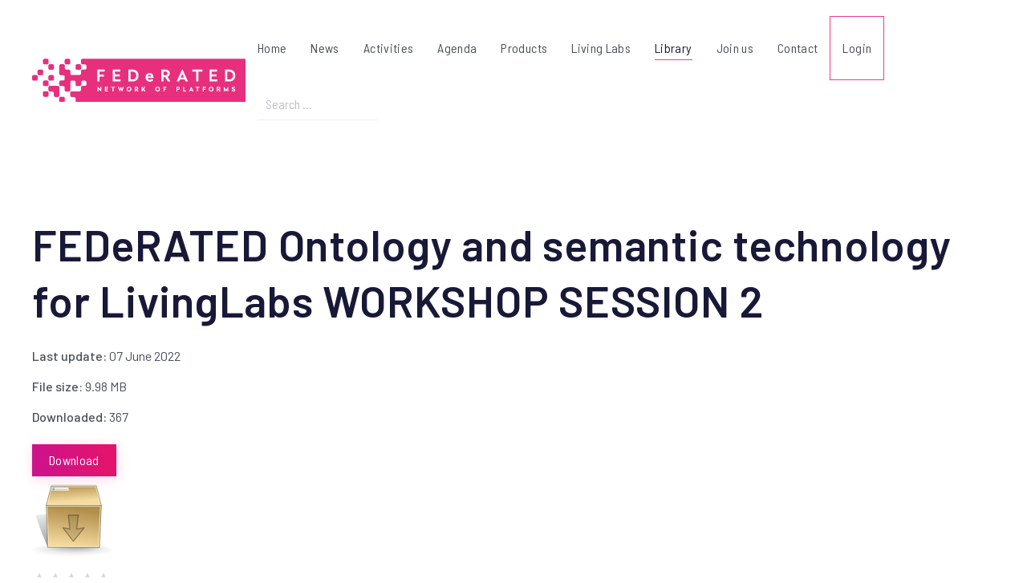

--- FILE ---
content_type: text/html; charset=utf-8
request_url: https://federatedplatforms.eu/index.php/library/item/federated-ontology-and-semantic-technology-for-livinglabs-session-3
body_size: 4731
content:
<!DOCTYPE html>
<html lang="en-gb" dir="ltr" vocab="http://schema.org/">
    <head>
        <meta http-equiv="X-UA-Compatible" content="IE=edge">
        <meta name="viewport" content="width=device-width, initial-scale=1">
        <link rel="shortcut icon" href="/templates/yootheme/vendor/yootheme/theme/platforms/joomla/assets/images/favicon.png">
        <link rel="apple-touch-icon-precomposed" href="/templates/yootheme/vendor/yootheme/theme/platforms/joomla/assets/images/apple-touch-icon.png">
        <meta charset="utf-8" />
	<base href="https://federatedplatforms.eu/index.php/library/item/federated-ontology-and-semantic-technology-for-livinglabs-session-3" />
	<meta name="author" content="Roeland van Bockel" />
	<meta name="description" content="A both-feet-on-the-ground project to develop
a future proof federated network of platforms for
seamless data flow management in logistics
and smart mobility services in transport" />
	<meta name="generator" content="Joomla! - Open Source Content Management" />
	<title>FEDeRATED Ontology and semantic technology for LivingLabs WORKSHOP SESSION 2</title>
	<link href="/index.php/library/item/federated-ontology-and-semantic-technology-for-livinglabs-session-3" rel="canonical" />
	<link href="/media/zoo/applications/download/templates/uikit/elements/download/assets/css/download.css?ver=20250219" rel="stylesheet" />
	<link href="/media/zoo/applications/download/templates/uikit/elements/rating/assets/css/rating.css?ver=20250219" rel="stylesheet" />
	<link href="/plugins/content/pdf_embed/assets/css/style.css" rel="stylesheet" />
	<link href="/plugins/system/jce/css/content.css?aa754b1f19c7df490be4b958cf085e7c" rel="stylesheet" />
	<link href="/media/modals/css/bootstrap.min.css?v=11.9.3.p" rel="stylesheet" />
	<link href="/media/jui/css/chosen.css?81a368e2f985136f62bdcacf2a9c568c" rel="stylesheet" />
	<link href="/media/com_finder/css/finder.css?81a368e2f985136f62bdcacf2a9c568c" rel="stylesheet" />
	<link href="/templates/yootheme/css/theme.9.css?v=1739976904" rel="stylesheet" id="theme-style-css" />
	<script type="application/json" class="joomla-script-options new">{"csrf.token":"6b542b9e56c1e08cee2471802fbf8a4d","system.paths":{"root":"","base":""},"rl_modals":{"class":"modal_link","defaults":{"opacity":"0.8","maxWidth":"95%","maxHeight":"95%","current":"{current} \/ {total}","previous":"previous","next":"next","close":"close","xhrError":"This content failed to load.","imgError":"This image failed to load."},"auto_correct_size":1,"auto_correct_size_delay":0,"disable_background_scrolling":0,"disable_on_mobile":0,"disable_on_mobile_splash":0,"mobile_max_width":767,"open_by_url":null}}</script>
	<script src="/media/jui/js/jquery.min.js?81a368e2f985136f62bdcacf2a9c568c"></script>
	<script src="/media/jui/js/jquery-noconflict.js?81a368e2f985136f62bdcacf2a9c568c"></script>
	<script src="/media/jui/js/jquery-migrate.min.js?81a368e2f985136f62bdcacf2a9c568c"></script>
	<script src="/media/zoo/assets/js/responsive.js?ver=20250219"></script>
	<script src="/components/com_zoo/assets/js/default.js?ver=20250219"></script>
	<script src="/media/zoo/elements/rating/assets/js/rating.js?ver=20250219"></script>
	<script src="/media/zoo/libraries/jquery/plugins/cookie/jquery-cookie.js?ver=20250219"></script>
	<script src="/media/zoo/assets/js/comment.js?ver=20250219"></script>
	<script src="/media/zoo/assets/js/placeholder.js?ver=20250219"></script>
	<script src="/media/system/js/core.js?81a368e2f985136f62bdcacf2a9c568c"></script>
	<script src="/media/modals/js/jquery.touchSwipe.min.js"></script>
	<script src="/media/modals/js/jquery.modals.min.js?v=11.9.3.p"></script>
	<script src="/media/modals/js/script.min.js?v=11.9.3.p"></script>
	<script src="/media/jui/js/chosen.jquery.min.js?81a368e2f985136f62bdcacf2a9c568c"></script>
	<script src="/media/jui/js/bootstrap.min.js?81a368e2f985136f62bdcacf2a9c568c"></script>
	<script src="/media/jui/js/jquery.autocomplete.min.js?81a368e2f985136f62bdcacf2a9c568c"></script>
	<script src="https://www.google-analytics.com/analytics.js" defer></script>
	<script src="/templates/yootheme/vendor/assets/uikit/dist/js/uikit.min.js?v=1.11.8"></script>
	<script src="/templates/yootheme/vendor/assets/uikit/dist/js/uikit-icons-vision.min.js?v=1.11.8"></script>
	<script src="/templates/yootheme/js/theme.js?v=1.11.8"></script>
	<script>

	jQuery(function ($) {
		initChosen();
		$("body").on("subform-row-add", initChosen);

		function initChosen(event, container)
		{
			container = container || document;
			$(container).find(".advancedSelect").chosen({"disable_search_threshold":10,"search_contains":true,"allow_single_deselect":true,"placeholder_text_multiple":"Type or select some options","placeholder_text_single":"Select an option","no_results_text":"No results match"});
		}
	});
	jQuery(function($){ initTooltips(); $("body").on("subform-row-add", initTooltips); function initTooltips (event, container) { container = container || document;$(container).find(".hasTooltip").tooltip({"html": true,"container": "body"});} });
jQuery(document).ready(function() {
	var value, searchword = jQuery('#mod-finder-searchword108');

		// Get the current value.
		value = searchword.val();

		// If the current value equals the default value, clear it.
		searchword.on('focus', function ()
		{
			var el = jQuery(this);

			if (el.val() === 'Search ...')
			{
				el.val('');
			}
		});

		// If the current value is empty, set the previous value.
		searchword.on('blur', function ()
		{
			var el = jQuery(this);

			if (!el.val())
			{
				el.val(value);
			}
		});

		jQuery('#mod-finder-searchform108').on('submit', function (e)
		{
			e.stopPropagation();
			var advanced = jQuery('#mod-finder-advanced108');

			// Disable select boxes with no value selected.
			if (advanced.length)
			{
				advanced.find('select').each(function (index, el)
				{
					var el = jQuery(el);

					if (!el.val())
					{
						el.attr('disabled', 'disabled');
					}
				});
			}
		});
	var suggest = jQuery('#mod-finder-searchword108').autocomplete({
		serviceUrl: '/index.php/component/finder/?task=suggestions.suggest&amp;format=json&amp;tmpl=component',
		paramName: 'q',
		minChars: 1,
		maxHeight: 400,
		width: 300,
		zIndex: 9999,
		deferRequestBy: 500
	});});window.ga=window.ga||function(){(ga.q=ga.q||[]).push(arguments)}; ga.l=+new Date; ga('create','UA-160791306-1','auto');  ga('send','pageview');document.addEventListener('DOMContentLoaded', function() {
    Array.prototype.slice.call(document.querySelectorAll('a span[id^="cloak"]')).forEach(function(span) {
        span.innerText = span.textContent;
    });
});
	</script>

    </head>
    <body class="">

                <div class="uk-offcanvas-content">
        
        
        <div class="tm-page">

            <div class="tm-header-mobile uk-hidden@m">
            
<nav class="uk-navbar-container" uk-navbar>

        <div class="uk-navbar-left">

        
                <a class="uk-navbar-toggle" href="#tm-mobile" uk-toggle>
            <div uk-navbar-toggle-icon></div>
                    </a>
        
        
    </div>
    
        <div class="uk-navbar-center">
        <a class="uk-navbar-item uk-logo" href="https://federatedplatforms.eu">
            <img src="/images/identity/LOGO_FEDeRATED_ESE_H-34px.png" class="uk-responsive-height" alt="FEDeRATED">        </a>
    </div>
    
    
</nav>


        <div id="tm-mobile" uk-offcanvas mode="slide" overlay>
        <div class="uk-offcanvas-bar">

            <button class="uk-offcanvas-close" type="button" uk-close></button>

            
                
<div class="uk-child-width-1-1" uk-grid>
            <div>
<div class="uk-panel" id="module-0">

    
    
<ul class="uk-nav uk-nav-default">

	<li><a href="/index.php">Home</a></li>
	<li><a href="/index.php/news">News</a></li>
	<li><a href="/index.php/activities">Activities</a></li>
	<li><a href="/index.php/agenda">Agenda</a></li>
	<li class="uk-parent"><a href="/index.php/products">Products</a>
	<ul class="uk-nav-sub">

		<li class="uk-parent"><a href="/index.php/products/developer-portal">Developer Portal</a>
		<ul>

			<li><a href="/index.php/products/developer-portal/documentation">Documentation</a></li>
			<li><a href="/index.php/products/developer-portal/visualization">Visualization</a></li>
			<li><a href="/index.php/products/developer-portal/visualization-2">Querying</a></li>
			<li><a href="/index.php/products/developer-portal/evolution">Evolution</a></li>
			<li><a href="/index.php/products/developer-portal/analytics">Analytics</a></li>
			<li><a href="/index.php/products/developer-portal/validation">Validation</a></li>
			<li><a href="https://github.com/silenroc1/FEDeRATED-copy" target="_blank">-&gt; Repository</a></li></ul></li>
		<li><a href="/index.php/products/living-labs">Living Labs</a></li></ul></li>
	<li><a href="/index.php/living-labs-2">Living Labs</a></li>
	<li class="uk-active"><a href="/index.php/library">Library</a></li>
	<li><a href="/index.php/join-us">Join us</a></li>
	<li><a href="http://185.87.184.112/~federated/index.php#Contact ">Contact</a></li>
	<li class="btn"><!-- START: Modals --><a href="/index.php/modal-login-modal?ml=1" class="modal_link" data-modal-class-name="no_title">Login</a><!-- END: Modals --></li></ul>

</div>
</div>
    </div>


                
        </div>
    </div>

    
    
            </div>

            
            
<div class="tm-header uk-visible@m" uk-header>


        <div uk-sticky media="768" cls-active="uk-navbar-sticky" sel-target=".uk-navbar-container">
    
        <div class="uk-navbar-container">

            <div class="uk-container uk-container-expand">
                <nav class="uk-navbar" uk-navbar="{&quot;align&quot;:&quot;left&quot;,&quot;boundary&quot;:&quot;!.uk-navbar-container&quot;}">

                                        <div class="uk-navbar-left">

                        
<a href="https://federatedplatforms.eu" class="uk-navbar-item uk-logo">
    <img src="/images/identity/LOGO_FEDeRATED_ESE_H-54px.png" class="uk-responsive-height" alt="FEDeRATED"></a>

                        
                    </div>
                    
                    
                                        <div class="uk-navbar-right">

                                                    
<ul class="uk-navbar-nav">

	<li><a href="/index.php">Home</a></li>
	<li><a href="/index.php/news">News</a></li>
	<li><a href="/index.php/activities">Activities</a></li>
	<li><a href="/index.php/agenda">Agenda</a></li>
	<li class="uk-parent"><a href="/index.php/products">Products</a>
	<div class="uk-navbar-dropdown"><div class="uk-navbar-dropdown-grid uk-child-width-1-1" uk-grid><div><ul class="uk-nav uk-navbar-dropdown-nav">

		<li class="uk-parent"><a href="/index.php/products/developer-portal">Developer Portal</a>
		<ul class="uk-nav-sub">

			<li><a href="/index.php/products/developer-portal/documentation">Documentation</a></li>
			<li><a href="/index.php/products/developer-portal/visualization">Visualization</a></li>
			<li><a href="/index.php/products/developer-portal/visualization-2">Querying</a></li>
			<li><a href="/index.php/products/developer-portal/evolution">Evolution</a></li>
			<li><a href="/index.php/products/developer-portal/analytics">Analytics</a></li>
			<li><a href="/index.php/products/developer-portal/validation">Validation</a></li>
			<li><a href="https://github.com/silenroc1/FEDeRATED-copy" target="_blank">-&gt; Repository</a></li></ul></li>
		<li><a href="/index.php/products/living-labs">Living Labs</a></li></ul></div></div></div></li>
	<li><a href="/index.php/living-labs-2">Living Labs</a></li>
	<li class="uk-active"><a href="/index.php/library">Library</a></li>
	<li><a href="/index.php/join-us">Join us</a></li>
	<li><a href="http://185.87.184.112/~federated/index.php#Contact ">Contact</a></li>
	<li><!-- START: Modals --><a href="/index.php/modal-login-modal?ml=1" class="modal_link btn" data-modal-class-name="no_title">Login</a><!-- END: Modals --></li></ul>

<div class="uk-navbar-item" id="module-108">

    
    
<div class="finder">
	<form id="mod-finder-searchform108" action="/index.php/component/finder/search" method="get" class="form-search" role="search">
		<label for="mod-finder-searchword108" class="finder">Search</label><input type="text" name="q" id="mod-finder-searchword108" class="search-query input-medium" size="25" value="" placeholder="Search ..."/>
						<input type="hidden" name="Itemid" value="137" />	</form>
</div>

</div>

                        
                        

                    </div>
                    
                </nav>
            </div>

        </div>

        </div>
    




</div>

            

            
            <div id="tm-main" class="tm-main uk-section uk-section-default" uk-height-viewport="expand: true">
                <div class="uk-container">

                    
                    <div class="uk-grid" uk-grid>
                        <div class="uk-width-expand@m">

                            
            
            <div id="system-message-container">
</div>

            <div class="yoo-zoo download-uikit download-uikit-federated-ontology-and-semantic-technology-for-livinglabs-session-3">

			
<h1 class="uk-h1"> FEDeRATED Ontology and semantic technology for LivingLabs WORKSHOP SESSION 2 </h1>

<div class="uk-grid" data-uk-grid-match="{target:'.uk-panel'}">

    <div class="uk-width-medium-3-4">
        <div class="uk-panel">
                        <ul class="uk-list uk-list-line">
                
<li class="element element-itemmodified">
	<strong>Last update: </strong> 07 June 2022</li>

<li class="element element-download">
	<strong>File size: </strong> <span>9.98 MB</span></li>

<li class="element element-download">
	<strong>Downloaded: </strong> <span>367</span></li>            </ul>
            
                        <div class="uk-margin">
                 <a class="uk-button uk-button-primary" href="/index.php/library?task=callelement&amp;format=raw&amp;item_id=92&amp;element=f85c494b-2b32-4109-b8c1-083cca2b7db6&amp;method=download&amp;args[0]=3d908908dd2ecd002f8000f15faa763a" title="Download FEDeRATED_interoperable_semantics_session_2.pptx">Download</a>             </div>
                    </div>
    </div>

    <div class="uk-width-medium-1-4">

        <div class="uk-panel uk-panel-box">
                        <div class="uk-margin">
                 <a class="zo-element-download-type-pptx" href="/index.php/library?task=callelement&amp;format=raw&amp;item_id=92&amp;element=f85c494b-2b32-4109-b8c1-083cca2b7db6&amp;method=download&amp;args[0]=3d908908dd2ecd002f8000f15faa763a" title="Download FEDeRATED_interoperable_semantics_session_2.pptx"></a>             </div>
            
                        <div class="uk-margin">
                 <div id="c2f19082-507f-4778-9ddb-aa2d6889d6be-696cbf747b1eb" class="yoo-zoo rating">

	<div class="rating-container star5">
		<div class="previous-rating" style="width: 0%;"></div>

				<div class="current-rating">

						<div class="stars star5" title="5 out of 5"></div>
						<div class="stars star4" title="4 out of 5"></div>
						<div class="stars star3" title="3 out of 5"></div>
						<div class="stars star2" title="2 out of 5"></div>
						<div class="stars star1" title="1 out of 5"></div>
			
		</div>
			</div>

		<div class="vote-message">
		0.0/<strong>5</strong> rating (0 votes)	</div>
	
	
</div>
	<script type="text/javascript">
		jQuery(function($) {
			$('#c2f19082-507f-4778-9ddb-aa2d6889d6be-696cbf747b1eb').ElementRating({ url: '/index.php/library?task=callelement&format=raw&item_id=92&element=c2f19082-507f-4778-9ddb-aa2d6889d6be' });
		});
	</script>
             </div>
                    </div>

    </div>

</div>

	
<div class="uk-margin element element-textarea">
	<div class="uk-margin"><p>Live recording available: <a href="https://www.youtube.com/watch?v=VYTHahtLCco">https://www.youtube.com/watch?v=VYTHahtLCco</a></p>
<p>&nbsp;</p>
<p>&nbsp;</p></div></div>		
<div id="comments" class="uk-margin">

    	
<div id="respond" class="uk-margin">
	<h3>Leave a comment</h3>

	<form class="uk-form" method="post" action="/index.php/library?controller=comment&amp;task=save">

	
		
		<div class="uk-form-row">
			You are commenting as guest. 		</div>

		
		
			
			<div class="uk-form-row required">
				<input id="comments-author" type="text" name="author" placeholder="Name *" value=""/>
			</div>

			<div class="uk-form-row required">
				<input id="comments-email" type="text" name="email" placeholder="E-mail *" value=""/>
			</div>

			<div class="uk-form-row">
				<input id="comments-url" type="text" name="url" placeholder="Website" value=""/>
			</div>

		
	
		
			<div class="uk-form-row">
				<textarea name="content" rows="5" cols="80" ></textarea>
			</div>

			
			<div class="uk-form-row actions">
				<button class="uk-button uk-button-primary" name="submit" type="submit" accesskey="s">Submit comment</button>
			</div>

			<input type="hidden" name="item_id" value="92"/>
			<input type="hidden" name="parent_id" value="0"/>
			<input type="hidden" name="redirect" value="https://federatedplatforms.eu/index.php/library/item/federated-ontology-and-semantic-technology-for-livinglabs-session-3"/>
			<input type="hidden" name="6b542b9e56c1e08cee2471802fbf8a4d" value="1" />
		
	</form>
</div>

</div>

<script type="text/javascript">
	jQuery(function($) {
		$('#comments').Comment({
			cookiePrefix: 'zoo-comment_',
			cookieLifetime: '15552000',
			msgCancel: 'Cancel'
		});
	});
</script>	
</div>

            
            
                        </div>

                        
                    </div>

                </div>
            </div>
            
            
<div id="tm-bottom" class="tm-bottom uk-section-default uk-section">

    
        
        
        
                        <div class="uk-container">
            
                
<div class="uk-child-width-expand@m" uk-grid>
            <div>
<div class="uk-panel" id="module-91">

    
    
<div class="custom" ><p style="text-align: center;">This project is co-funded by the European Commission Connecting Europe Facility (CEF)</p>
<p><img style="display: block; margin-left: auto; margin-right: auto;" src="/images/identity/logoEC.png" alt="" /></p></div>

</div>
</div>
    </div>

                        </div>
            
        
    
</div>


            
        </div>

        
                </div>
        
        
<div class="custom" ><script type="text/javascript"> _linkedin_partner_id = "5994161"; window._linkedin_data_partner_ids = window._linkedin_data_partner_ids || []; window._linkedin_data_partner_ids.push(_linkedin_partner_id); </script><script type="text/javascript"> (function(l) { if (!l){window.lintrk = function(a,b){window.lintrk.q.push([a,b])}; window.lintrk.q=[]} var s = document.getElementsByTagName("script")[0]; var b = document.createElement("script"); b.type = "text/javascript";b.async = true; b.src = "https://snap.licdn.com/li.lms-analytics/insight.min.js"; s.parentNode.insertBefore(b, s);})(window.lintrk); </script> <noscript> <img height="1" width="1" style="display:none;" alt="" src="https://px.ads.linkedin.com/collect/?pid=5994161&fmt=gif" /> </noscript></div>


    </body>
</html>


--- FILE ---
content_type: text/css
request_url: https://federatedplatforms.eu/media/zoo/applications/download/templates/uikit/elements/download/assets/css/download.css?ver=20250219
body_size: 279
content:
/* Copyright (C) YOOtheme GmbH, YOOtheme Proprietary Use License (http://www.yootheme.com/license) */

/*
 * download
 */

/* display: image link */
[class*='zo-element-download-type'] {
	display: block;
	width: 100px;
	height: 100px;
	background: url(../../../../../../../../elements/download/assets/images/download_type_default.png) 0 0 no-repeat;
}

.zo-element-download-type-zip { background-image: url(../../../../../../../../elements/download/assets/images/download_type_zip.png); }
.zo-element-download-type-tar { background-image: url(../../../../../../../../elements/download/assets/images/download_type_tar.png); }
.zo-element-download-type-rar { background-image: url(../../../../../../../../elements/download/assets/images/download_type_rar.png); }
.zo-element-download-type-bz2 { background-image: url(../../../../../../../../elements/download/assets/images/download_type_bz2.png); }
.zo-element-download-type-gz { background-image: url(../../../../../../../../elements/download/assets/images/download_type_gz.png); }
.zo-element-download-type-targz { background-image: url(../../../../../../../../elements/download/assets/images/download_type_tgz.png); }
.zo-element-download-type-doc { background-image: url(../../../../../../../../elements/download/assets/images/download_type_doc.png); }
.zo-element-download-type-jp2,
.zo-element-download-type-jpg,
.zo-element-download-type-jpe,
.zo-element-download-type-jpeg { background-image: url(../../../../../../../../elements/download/assets/images/download_type_jpeg.png); }
.zo-element-download-type-mov { background-image: url(../../../../../../../../elements/download/assets/images/download_type_mov.png); }
.zo-element-download-type-mp3 { background-image: url(../../../../../../../../elements/download/assets/images/download_type_mp3.png); }
.zo-element-download-type-mp2,
.zo-element-download-type-mpe,
.zo-element-download-type-mpeg,
.zo-element-download-type-mpg { background-image: url(../../../../../../../../elements/download/assets/images/download_type_mpeg.png); }
.zo-element-download-type-pdf { background-image: url(../../../../../../../../elements/download/assets/images/download_type_pdf.png); }
.zo-element-download-type-png { background-image: url(../../../../../../../../elements/download/assets/images/download_type_png.png); }
.zo-element-download-type-ppt { background-image: url(../../../../../../../../elements/download/assets/images/download_type_ppt.png); }
.zo-element-download-type-psd { background-image: url(../../../../../../../../elements/download/assets/images/download_type_psd.png); }
.zo-element-download-type-rtf { background-image: url(../../../../../../../../elements/download/assets/images/download_type_rtf.png); }
.zo-element-download-type-tif,
.zo-element-download-type-tiff { background-image: url(../../../../../../../../elements/download/assets/images/download_type_tiff.png); }
.zo-element-download-type-wav { background-image: url(../../../../../../../../elements/download/assets/images/download_type_wav.png); }
.zo-element-download-type-wmv { background-image: url(../../../../../../../../elements/download/assets/images/download_type_wmv.png); }
.zo-element-download-type-xls { background-image: url(../../../../../../../../elements/download/assets/images/download_type_xls.png); }

--- FILE ---
content_type: text/plain
request_url: https://www.google-analytics.com/j/collect?v=1&_v=j102&a=1954808903&t=pageview&_s=1&dl=https%3A%2F%2Ffederatedplatforms.eu%2Findex.php%2Flibrary%2Fitem%2Ffederated-ontology-and-semantic-technology-for-livinglabs-session-3&ul=en-us%40posix&dt=FEDeRATED%20Ontology%20and%20semantic%20technology%20for%20LivingLabs%20WORKSHOP%20SESSION%202&sr=1280x720&vp=1280x720&_u=IEBAAEABAAAAACAAI~&jid=920353396&gjid=2036469366&cid=718346087.1768734582&tid=UA-160791306-1&_gid=2053378821.1768734582&_r=1&_slc=1&z=306696958
body_size: -452
content:
2,cG-E8NVYQBLX3